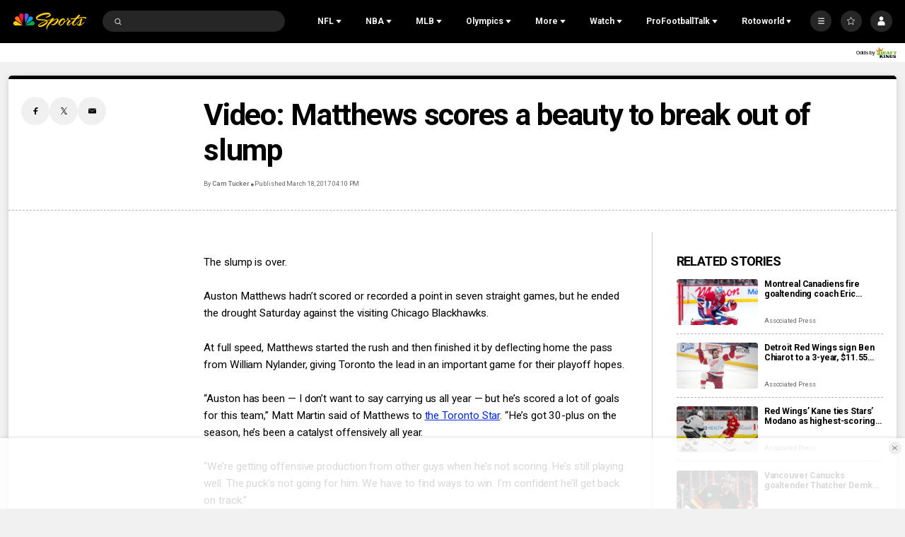

--- FILE ---
content_type: text/plain; charset=utf-8
request_url: https://widgets.media.sportradar.com/NBCUniversal/licensing
body_size: 10804
content:
U2FsdGVkX1+sQSIPBMGY9npc0GH8Fhu6ll5UUzrKLZE4oB1BpwEZUuirIUj76AK6BSQAQqIwp94O9CAdeQfEIEM7XWtNCU+8IfU9gEmmK/OcxzkK1cPPaAk8L3n7y/PYY/EnbHfYqqLlnMRlg5HzcUgwglnUBpfYGA4/XhHEaADb2/6grdp5S1tCcYMSvUyWVr+ZrFw/+UNgEG9GTxgEHvH3bmQaxbHrGK2pSk93SRUt/Jy7WY6rvmOwBluymh1EFdE8Z9eO9z694KJa3ENX1eipXs13uZqic2sBkJCm/cK31dSjV5wPRRPiG9UuS5azUr3W6/f08tVpHHmKvqx+mVXBb+vQLXTj56gSiq1apj8w7GxrbLGc4LWfJLhkPnOAeNjjrUqrCVpJQvlB+RyE6xMPYmUjqE5o75Px/AsHaqr3EG454b9MgyT8qUyHai/[base64]/QevLw0GlNRZl8mE6E/UVUbDIU1f/C+GVvub1pqfxhCFwjQypJKaLRtBdoF5BfwVZZTYjCx7576B6I1ByZseRFJFq1zgJXA8bexcYcd5hSAwKUE6zpdkzeMws8+qkvjt2swSysFijED0YSMnztbbTG0lbjnuz6GsBlcQckMHo27B4A+K/[base64]/wkudciEieKbllTArWXQUMxjQjKtLYoZDJ63ei0HNgIOcRgEeUSoAFETIL1PYx+w9MJP3wIy/7MLwel0A6BQ+NIKXhFX0Qrywu/jkmNg3ADaBvRJTKLKBT07hn0hGSKN4iI7VxQHqJRGL8rHQovjW+BqQFZb0soMBi5sUrsUEeVoVWFFOpvAr15R8CiQZ0JxsETBx5RVxS2LnmHEgl6pNWYrndl7zzJ0/YWpEWgGFKnkqB6YB27cLkMUMSym04Gg9U/aZeylooCnfYySC/8xEHm3suaU3EgoTB5pAHqnW/BDKaWd/PDe0YvJNepUQwqW/1uLLCKN+Hndfsk0AvyyIDffsHIHU7GloowPGJ/H0aZkhQrth8jq9xLXQ90xg/+jjJphb3sPmFxc5HD3+n1pKzojpR5NZhvdYUAm5T4J3JwPI+jP7P5WTylXTNDTvH7CPbYMYQS92Pz7lSU6WkcOgYY9YAO3g21KcsKVXHIv8B+qb/F5EyoK2OYQUS9YAHPqQVTVz6fHUGmxVn/npBw43DTU+0vhG/mqenPyE9MoBKpdZBgmlX5BlbJoqH7CCbh6IGclSrajVG3+jW7nZi9/tNCDOSWafFlbYgeTaq82bYPYdMPhSRbc5lES6GfqGshIqBDK/r4boBtIVk4wmlvfW/+jCH4kNnRg80rSUPVDpR3hhw8OA5WHF548PNVo/E1i7SRvcCwFT68MHZvXJo/vkLJ4D7e9rU1g/txYsvnNMMWWbW9kVH71r7rKLx5t5oNprYGcWQf03AiZrnVroB1SHw5X+W1TswlzlKtPtSucZ9iRARVEox1EsekoRNaXEIL+WUv5g9x4L/ybjlCIFcolshk3GoM6yAviMXzMJLo3PlTXHFn0m0SioJlNhI1lz5rs9gCtciuRPfbTRUU07gM7pvwicElmoI6YjURxlrV0C89wzfHVPvvgWiSKPZdTkNv/6wm393L6Wxmz3lXPB/1GwxsyoubkBuNp76sjvS7o47nXj6OsoTyK6TFjJQ8UmaZzKUUqN3Rojxf35cVta/dfQhdBoSYVzBIe9mrcORUtkyR5gq+99g1xocj0ZvBwb+0sYqVWpYUEE+vJOddAUc5cZxZOk/gzxNR6BaFH/+4qpG818D9QsweMN3d5qNOAyK5BV/HGltW50GjykIlEqmgIAg6krvsF00p45eFZLySA4qrvvJ/l5Eq6HWY/+OEp5/kLu468oZDLj8dSu4Ze2rd6l7sbetFcxS6VQWX1I6PiJ2ggcJOndG5L6uDYv2rIV9wKFHl2iqixT0Le6mAo2lXMH+kKXo8sNmNkYL5ipm8NiZw/AiRorxeGp/tPDxlaq8cuTVysRQYDDlzQqdE24gLUyJlmNVZRJ7oqk2jvx916Zy4nOWEFPaS0C0x/v0s3+XGXgRIUlnrSwgkW4XopBRWhvY24RlMjHLBgXE0p2JRrNePs6RBQ9SmhO7X6K9DpH+eM+yX2arIMELmQzunj0pYRryjrULd8lZbYZIkIEQcG4u/qsdy5Ow36RCa2L/Xz3YT4GodNYaIYw0GGoMMdQclT7Gw62JVQOm4tqy62q8dCfBRwtJp4/3DovEfby9jtQ+aRNJRLW4NTuErChe9K11/amt3TEuwAWIjenRmjfT6sA2CavmA/[base64]/cFCWbPhAoWeOSyY/1EQCmso5V/SMt1l3baugpnKH5AU/Imd07jyVFQlsjxTb0CsCAl2yFTfrB2NMtTLOWWLM15020z0hfhV4sdzczTnD/ba024w75KH3yH9zGwaThKYiIrzx8kGiXEE8+zL1zbi/fP7Dmuq/xC472Kl2fSlJ5LnqzKg8XLgDZljg/KBBjsadKa8DSoJo6AZE1cHmZwlhZxW/0LKxC5zeuOgdXehdOFz+ehlzxnOSUJIlmyQUPVeI7dGZEEAJtlVn2YEROWLoIfkw166Z+kbzyqJFzZKJZSQlLyREmJDUeL525CNBvmMGlShDZGCj+oBy6JGPoAXiU7w7rjZsUsE2IGy0ofmQUcAJtkGpD39gWTG9gOr24fyR0ULD5ARdxt6snvff2pzuVv/AvaCA/5FAsGDgU7voidoKTPrGadsEXjOhOUsF/U1aC9ryInN6t2uhpELzF4pbBO6Pd87wcn1QTlZKc5iGUORpIVJVCEv814mFrKqLE/[base64]/KsJ5chNTMTgRuTTqOcLTPuUdQ4C+khcbp1t/[base64]/Qnbgvo6cSz5V5FMrexS9nZrHnjDehWtjXCcAP9SpuYjZjDdd2mXO2lsJLBh4wV7INSP25PaXn6vHIAkicWVFORk54DFRKzREXCLdDsZlUaVqJOE4KQwQi/m2wslQUhL9Ae20zt0Dbnae3FY0rEEtw+9lczaUCIVFIowxg0pyW72Q/ZdeMT+Z7xFHnOKJAffnic2oNqbYQC+trXBdMZHMt0DXv74LNZjNxQhexDmKKdF2qsPBvOtg4Iru2qpe/VygG0B/rjapc/XjRwEDymgMu5ZhKYBcsv4e1GrfSv+xS3aBLsYtSM2B1z99+S53JnrXk6L6pItlI71cslX+CiVbr5TslNZUkBRuig+zIS5xwxUzoKy9jGD3BBh2gWYeX1MI32GcUNPf3ZKDARVM6bF3xIB+QBq9BYOZJpt/[base64]/+es4MibnnnZm4IT5cLDElPHlIQAKtSGu4rGWMTGwIIv84WB+68hH5vontKlfaEV4N9ajr2BEhk9KJbVo9n2JrjDvwqb6JOrgq/zju+xZUaXuknpUj6dv2RvbfLOt36OoGC57uqCu72/Bra+2vRvjXMlfQLGhFW92b1kshxc1D/OFdjNnZUu3wOOcqvk+v4knv4Zg+73kts/dIQqd8YRCNJ3BptLFEG3I37p0RX0ybcpsBv0HtlMOHn5VmVvqAE8zvaTA13Ds02c9u6AuBSk5HhUIytNy82o7TwHTIA0E6UZZbUMPfXvme4oa/oF/ADgBcWg3EvBihWip/azuW35WcDiQc78VJXPIq4E/uFTAQm6KGP4qEOb2Cd5D+rkzEVTGojGd9ZVs+7fjHE41NpHpbGKtdJjKV5G2yqJANy+bDgLG4H/PufBvZ7DJkLGv4wZbpS+GxDaPdKh3mdKMz4DjuSffcPjgL9DxYbgs0SYnhVeWApLCzSspDbiBQUFyEg5gbvQf01E2hzcaO+sjDHUQ+zE+tbNALmtJhHgD+PDVn4kaIqW7O394k4Lr0OIXacvnhiCKPm+FlCYWdZ/tPpD9f+yr606KpUYHI+U+w3D3oiRQiDQ1eBFHZKLi0UhnauFFmk5mGfCmF267CNsuboQgKSLou7C2Pbt5nY+/qMOZtOrJdJlVaXuSWD22REzFvr0WqzycEh4VXO+pJ5995GR8KWXVgd7GP2o8Dxe/ABVlHGY9RScvcVY2XAIekIeDNibamwMsDmL5L6JWluI5qZXWbpxYuiC2lSl/zTX77Pbncp0tHBjy05OPPGVv8rHxt+0E53xkb5U5g8RBZsseG0Cj/tPGxWOE0BnueLQ3Usd+Q3TB2K/ehhAqqDSMY4RIva3oSR3wSzXGvdTnkSCxR4vgp0w+uu3qiXX7KHcQCfB+9w2S9/Hr5NU3jIRhI9O8luig+oACzaWeFgK/J+o91FLsHUUXeXbRSYWRStJnlelZta3EPNF32X5A3Btg8t/p4Xe2xRPgJLpiD5b/OSla6r0eBKcs3tEiP+W1aNlcfrSnVkrxlCsym5rjFv/zwo+QLHiPfL7lrtZMJMg3CVwB1N26UrLuR85UFy2HT6GkjfQQ3MEayKHsx2K4wS4T7/m129QHqDT1cDzS/FOmQFf61uIHhDyBhrr6z1QPx1senCgDYWGnOF2IHFTVR6lHFWMLQvq2itHgrt0Mt/So+usEYi3ewzXmLnu3LQd51qqck3UdMiLxWxVsWG8+NHSYUKg1sYZgitb6peyp4XaAKSnRGCzg89Jwebr0cFFAuVuxjrXBYF52HllOOZqKJmgGNDSbjbDqDczI/k87kd6eJ8H8mmN0G3jKp36epGfCau28AS38kV7yNwe2hIev+q2teNGE6B+jk7DWsn8iXTGdQgtsmKaiTEmKoehkgM/2Rx5fu6Dg6h/tzHmaGyFpM8GTBITsm3Afkjs0P4ZI+S9vNnk6HzPZmXD2dyJDxhR7wfBfkQskn1JXAIA5a4PZOHlofDp1RkDkQqAFTsmuIlSJ4ZH7gmDufOdySWazqexswNpZJ5Npx5LCQsYNyWHGdYHBHFFzswq8x2Z+CiAf5ncRKOZCuS+cpplb3FKc+zuDEvA7EL57F/E00zEAI6777K9Ea82xgrHjjQWeSEKcI7BKPSrpsIekzBLpTCsCn0WKvBOsFe6mwXTyM1GBoQxNmnHIrVKI1XHbUTYJf60QI5ndHjMRsxu5Aq92V75Ce73UEWyBRo/GXmFMAOg9te4o+/N/QM9tajPofWFThWqxOQi5Z7owHbIpnOIxR9uwSIjSwE3REHHyfnsqs55gwdjfkmhwssNg6fVfBXHzCn9L6PO+OXG8uSaf/IkKCon6fGMRWa3/paGKdXWc151al5Gr7U7tdWoFySe5XABq+vEI9llsbPgS6rRpD8OSlOWFxgZfD/uowWY27c/FZjkKQXyoEeLMNICQ4ghPYowUTbAFq+uJjwz8zvVSS0wspf8pk+DRbJq9p0OzQwGoHUwRnrALW/KVNzFUWA+HKoG6yXWy8xRYKVS71UhtAazBfqVDJKT//g8vvOBqCPna7iMUNfk94S969/CrJSTKgdP/WU0p+gljoBhM5TkTj3p8Ws0kEp2EzqeKI6RbyYu9wfEMk9+RS7wVM5QZN0HfWqQd3EqrgZg+POpWzeja2/RGgyIvJMiwJq5e9Z0Ygpl5NFfanGh/62bm7ev6SjQVBsLgom/vVPToI9o4UxlPTcTOlg+I1YkWIJymKcmFoGCes0OYMP0EbMLhzSCfsq4lQNTvZ1kabiMccLJFDawa/SU1tX4YRN/csBjJwizArZAEByB/pSt1SaZw9GZIQs1ooXCU1DpwvrKuc6poc10eaE8UX4+YjhuDhP6AsAg185Xk6ayQ3VQR4l8vg5d7VwglRsdob5w88iuMR8ytkvHrFtiJ7yYbXLRpdBuqDZXKF2dWEpm4r/EphiKaSKKf2EXHPlukoLkItZF1Ww5L/P+CrKy1DL/PWNEOXtbsAs3KT4bN74p3XdRIA47oADQnUM5E4RAu4wJNdac7jB6zPuGo6I4CxK0jocGca8zDIz2qmvtrNVs7pXOXU2LMzaT5PMn6YzMdOEkME+xsi9aDxOkzE7GY+GTJxETxiBRrgdtLEzYcS8HVdi0jmgGa/0u8Y6kFrFNZya2D/gNIVtFeK5NUDZHYWd1Ho5t/FqaHFUt2z1wn7/+FJFUoSTbAcZhbvMTlTUdUecHxDxyKiw2Kv+jFoIJH0+F3Kl4ATl5wXNzSpjV1KtFFU5B41PHUBB8NeJpBA1gnVw3H9i9GgyZPVXlj/vLG6XYms1CKIc+jCWUybI/yOXjLXvgmaq2illFTK6nAAJOl2leaoDGW1olf9kIqQ2NAqAuKUEdYlDli5zq/5TyPa9gKbNSNFtqqa+2UYA4pgEcOt8hqZjcQIsdmn/tHk5a3SAzYxhBWoR3F82iZ+0C6ddTKuWZzWGinNnAtcASNgYUHGiDTOIcVoej2UGuOUAGF3dLSlH6d9KPWAGeFp6SDv0w5pYlD6vYd0rCYwFM94iJG1X/oROBw9HKNOrGYB20Je2iZnnwRdr13kXGSRroPNlQJfGUDHW7LcTnC7J0o90sByfz/w09Rf8Qn+EpfxruwNfEU7TvtyOO2zJWmPpw72Mf/hWw4r7mM/NY7iVe1tT3oRqKf8YS/ELbbPPNC4p4bu7q0oXwAfbRiPT7lJdMpNh/6DbE0s7IWW5XyNxMhYLXchXVS4OwqjY+4DWRN3XNPHmsURu8D4H8hSVn2j7fbaxCMJTxTKA9jurivL5Hcl6OilVcd+XNl47m+kHXJYwG9pvAlHoOPSl4e+5JC+vl7Ch3SDkFaYLSvj0U/pxRFzEA5sO+QuFQELv4J3xbB37taXsQvsnZHe1m8JQuD5kluqczMa/2oSq34bu/HxE0ds1JlDLQcRwy/NCDRI9ik5V07JhxXNLwCM70Xii/el+a+PVrhskogPnI8/34J/OeZ7N+qeJYzIC5P3BW8X/eJ1tHq/rlK8TS+mqoNdqGx1/d73THbLG2gyuC3tehwyhq9+veD4vDs4n10OuQUrZnUhvxFAjgIqQX1AFZZu4gIvPkl4hrXCyGiVE1iZCmm2MnVFbSHnOfbzIdhbzyURUWy3zbJjDndWb4mDktPO2ouPs3sw22ezEXmZTHt0rib8RjWlS3Qs7/Yp/lvkCGX3us1mTDEgGlENpsvP4+bx1JWXEWUnEQYt5swNXoiyHgIgaBQcoSz4kM0CTbyq2ZmlxCnXIUx/TFDZny/pZXque/aGmVf+C3dC2aDFs1agwMmwYov2gZllp9qWWzCFfEctBpHzQIrnvCnuGw1NvbD/zy+pZ92MTTxV8tFWlk0afN+1oAI24JW2joONex1MNb5zbm66sOzjGSQQVoAilDqeMqOscwJcmjF5+0FFnWV9z4Mq8r/2uevlt2e7851oDw2ZXS7ueXBSQpn+iI/JMqDFvoNZwn0NGxYgHOT5b6y2AVBYAvG/zJn0DHh9cridBC8yMoBUdIEs5IZqJ4oL+inly1CMQvbk8q4K+qW0jcg2XVbSmpBX1dTT9GxOJquowMdfK80fYlKyJdOWT3U+LNyQGqlQLe0EOtqO1Vo05+p85L3WQkW2keAAiCR/2B7K4SMuRRNUbmpJGjSjYosJUgs8YDYPMMBg8qZQ7XLYrtQBldriHnhq8NmGZrIC1YE8wTESAPaLcBZWUPdc5H49TfpArnrBEe74Ci0QO03Jz9txQ6/7U3tAwtETM0BleO5rOob2noOj3xdfLpFOZsuqnOvtZL3/Meg7V2SkAqJ0bKd2fiekS6Zn8tXWAEL+dx9btDxaCdeB6kHxZAqyqyv+izWRAPQnasNoHgJjysUeKFQzTcAN/mqAnBtFXpp6NAogDNn6K8Ze3hiMOU3IrgJSsK8xGxTT5X2tpAxk+B2TL3aLDGJGBvYZWeRVWvg6iRiuhjsJDVCVRORQ9b4hzV0rXmCdHDzgtUxaLOjb6wRxeo5xhL0MGHeNSEEviOq8yEtte9HKIonss/[base64]/Oi4dPWxYru1iJEk34DS10kWxxmr8zXUNJe+9pLZmzBVQKe/q4DGAqQLnT1st0orb7Ze87DZs7adVuQnIgMRy1frjA+utEBTNZKItI6a7rTPitzHiiTau4jshu2vHKWnE9pvsqAqnthHnQ3JvQG0Cnqyl6U+8c/oJIt6Hlb4Bp5wV6fKehGkzeVKIr6xjOdS/LyUtHjgeHn+xkHHSO9v2EPAZNi+cCDceOLWZv75eBF9gTdy8h+BI9cWMfKjvOevftfhue8boZ/5ghzDP53WplfUkMGqzQsdoGb+39cSN/++dhP7DGXxiyDZjFMQEMXoVWeqIotgz3Hy6T554t3pjkvMv1rpkM+DNvV5p0gwZ4NHHeHCKxvoIaGnlxlRpfvAYUSRRLkvu+qHZVOwDEELRjC5aLHJoZEvof0YI2vQ/wgW6wBUILtVJjFq9m5mbOl7iKhEorTqKtbX9BHZLPhDcIzlf934J+QECj6tGt7fFaAsLRlV6Xn1IcyebGdueqENJJ0e5JThvHtntwKojJ30jeJ9Tzexa5c7UJxByOu1AAh22mJyvbVNYamG39DDypimTjFP1OTeGbcbbwNQ4P5Y7imreWM1M1T2mLlbXT0eMMM2W/cSlzjxy6IMhxgGYJNImOkS2bzQjlGM3+QtOWBtv/1kkzQCJlxvAQEWLBIu/L5a1DSrBbj92B34h/b3ggtmpRTrYAsCJgTvjAkDc8hwHfKhOuFpt2fyIjXRtVNDvdY/[base64]/Wwp369TmrDrvlwxmgOw6SvpkvRNS/7StEhVB0uevOtR9c+hHaueJ65uVJe5jFBhTHstdoe6Dn1jzfbPCyVyHTMCCPCWfC8SE/ZfJ5Iagq6rWlHULU13okAMgtJfzSx2U3TjM9MzvpBgt/kY/rXnx5v2Ya94PKETTzQ7eDnlcHvocb6RSD8XmrYucNFTwoMdqAmgIMYqnwNArRzpmrL3XD4rwqDnET7twoVts2FlRfdWEVQns9aZ2LHd1l/VHwSGnvADRrBf/yRYRvNRlL5ld584TXnLxsE8NkMnI1+5X23zx0sIH9u8gorJ76/i1+FAYlvYxb/WwebnsmS6EB2lmHMNv6SsMG7KlIQ4LHPxT2qhVqT8wGvldrpNIIKWQCVb5HNLwy3n7QSsxsYxgV3Jd/udTyemM3xBVFgLefJNS1YF8YjxAbe2EENIkK1LJBjZcTuLievFNHfOXKhyJpFnrW0805Ebb0Td+teUC/euMn0pStC9Ff+HKHAVHn/[base64]//r7S+dNQ7GvcXj9DAc8fo8KsB26FBnqtTOaAomXhGEu4J7IPCus5l5+InYQywyfEOQueLwjNbDEOmTWM+PI2BcSbOxZr0fa2xJP4HBpHPJsTSSzMFm7P7eQ9+DqkAAIuvvhT+F0P9iHD4biLvj24VpdHxzEX8HTJqZjoGUbba91uoXSsQAzok74wTq/ROgqe/spRnOluFlatIMmD/7FvZyhQr6QvlSJSyIxUYrennQ/O6OZUaXj64htNNzKSSK8743FjMm94wfhNCvPhyat1wXeOe6SCy5yaSqdsK9n8Sngv+YTwZUMeDXY3P9kBgqAkvKu7Z/fINnSYc29S6jsjd+h75s3zDACbaXki5CT4Z1MRwsGA8AjVFR1cT8QvxKxh9+8NtiM1kvr9fvlE7y1Ms4n4Bdk0UNAOIVmH5EEB5CHCuBHd1kAwaDY9njxQ3Q2jxMyiqqhlG6kwLPhLEfdli3FfTMb05w5wk0xu3jqa6OsEfG4sRzQXENvjWHX4skWu/BCOqOBzbH+tIkYeMnGnTDlexSphLP0XW5zdc1RKLNJbpRDmlE8/KluA9Wxov7nRt5pLbFqQaTfm5AMSBDdqnoL8g++aoTTzogiQN2Xq5kng6Oe2ahSVfPEbDSLKqx0ShsM8cMXoh1mvjIcvOPKIrgXMFpq073pvpwlfuQk4dMSkhTBr1KaqgrsVVq1MLJf2gwCZ0NUoxQeI1p6RFoB5yVB5/7lhNt+zxxH0RsjoVy8qruhB5mv7PWu24eO9XTbLqRIujh80VA0iuV3BalH76r7YAjzE7cm18cyNYCCfjdh26O/agBG4axs/YG4UgqumIeK4S2P+RakP6yNxDvxALBaZf/Jh2+1aI894nwID5o6gbQIXN+MiAwhpfCTUMY47CByDSVRz3R3PvM1RWcsfC9GCH/ZbWm9IcgRNhDDlYUVSfOSZxV7+J3+RS7411JStct62mPIQgzWUq0OD9EDxwqSGgNl4JuqakTTXPuEKsXA2RnKCqC0jng2w/O8U7bIWOn581BruMGTiNZVVdu8Vc9Kh4QzLbt/WZxj3M38b6WXpp3F5G1fGyvHXM/GokJcPip6XCq/HEQ1Tm0SsiMzeSf12w//0L4+y1GUNQSJHfKBumpgt7woTlN2MmmtD+lUB9aSxOItsudDfI8WLWEiuQ0aiUAHdNd+zGvaYQd8DR1y3qN4xONapzJjkMO/JSyiCvZ9Y/0g4Jy5Vb4bpQPQIGy4MpOm15A6/MqI6vluaN2V/pwikwYyDJM89kGJp2OoJLAb6DiwX/9FR4Exrkqq4kE2pVzmeJLZIXI0bNCCcEFCWu65UcpUT9joj+TRpY9NOXEVNKnvCj1ITVByjESdMX5p5W6BUmccAJsrLmQ2kG3a8hSdcj8Ba5MTzktN55GYwqHiHfPPh2Kxh7vdQgmSxdLTIeLQ+ah8RMTyu+YeXmfwF+UMQ2irBmGXk3vGftdv/pTgwLEeKGs9D5wROz4oNey9ycOkJsDkUb7KOMcUTlavM0wYDpmonmklk4NaLuTB29HTehcGAkaVZYOYDftjEqOj/bBI1wgQK9xDCcwcSCzp/sllazmlzZ2Z0mZUnx6oe3HpbYia2AxX/CjowRtpUAgZunToQ4yMfMr2KdTZSpO13nXWBr7HQ/OY1x2EG9O3HotwSo56BN+SEZfVdk75rs1bEG27nOGdsEXGgXCEt3Nmg11Vz4LGDRzkSvVJ+/H2KWJyE34ZYZDaYu6yxfPps77sZS4lzQnm0OaRqhwnQhcgBNaJlJE4x4ewN/ZC9YH7i9lxSlyOQofN5q7fUnl8Xcatny4JDatjV3lRlmcTPm2cdjTfiuzt+am41Qr9W76m5jK0qNarE7vzNNASH+w218Pafju9fCXUSNdEiUpgKnM8IYZaHIuSZwlvylL8NoObJwxQzDt6E+GT7/Uj7nh3DC1EqwZEkhl/x86U6yS9JX7Nngu6VJMWUX15lE9K95wRHIl+YgApzLlqoAzJ+qIXq9d60YzZKyIuPBpj/TaKTV2PeB+7UNej8fTze0E/xXaQXOg2Q35Y3HKb2s4+Rp5zu9AzSDBp8YNClUe1g2awWa+p9CYGABoKVcdyL2xQDeisZV83f3zoj5HGmEW3L9f/vBVN5kAumlm9gcaHWPDwg8czfZaicvwONMOUnJAGs9NNoibDSi/ck1WngFdnAeU6g1VPR8X5RzsMWRxBE8uzlH5K3BhIvQ729rUv087PojrXYIt1/3jdOK1T8B9C/OiiojAfJqtkuL7NmxGnMRDymZ84lnDYYgvn4zCedPHuueChZdcf2ooPmEsalWNj2VTVL0Ipc2TYiXoTumoIB5yjaRuz8dKas/Foui0pxcIacrhkciHv+I5Y5VOZAYNRZnDQ4J5WZ8f0XiPgJGiM3ppOJt1RSXpqS0RONsdJa9im6oMyKwz5cDB/QBBu0TQYRc7KO5yBPrJoyszbCSR1bMaovwwKTWKaY0FWiJbUHuOSVQWSaEGghdpDhscouAirH9UY4bJwf+86DshMhd0H3cBjuwKjgMKmMHNLcDSYWfZYS4p6lqFySn3sptxJ5/3w7x7LjPHSNoDIpIhaRJpea8nqzC6Wn+By66DzRRJ7HfzHvaQzrwaVBiEob5advcaI363oyItmjNFb4yAt+AE6msnqhs4B4rWO3Dxx1zxRSXksozRxErnxVXYyjylPuPhezt56dd1d8Ufgfyzqbf7/+k3F+PmbUaAq+W3nsOT2UwnzQ8XBLhRGPG1qNja3D8GMThUIYJ+58TyOOxTkt9I7mUbDBJBik8dnZL7qhCyj/sEUL8CsAKp1J2MHzC7bbMk7jJj1BJpyUzppKnfxQE1iEqgLG2PsgYIMiDzfkEr9zqa/Rs+0KU7rfBuFKdVcJ8iHlAkwYlY8AXnAblJlGvFb2kA5mEcxf8dpt24hP+U9IETKVxexGyn04u+sxSOK8BO0q68Ltt67TYfGntK9U3JoezQhK0+XZCxv+utetsA47FNMcnhALQ5DjMQ7A8ZA/TOUITiPVz8RyQKpaZme6SofacsiPgZI5lXvtOt0Qj4oBBT79PE+oZCbXQFeYIQ=